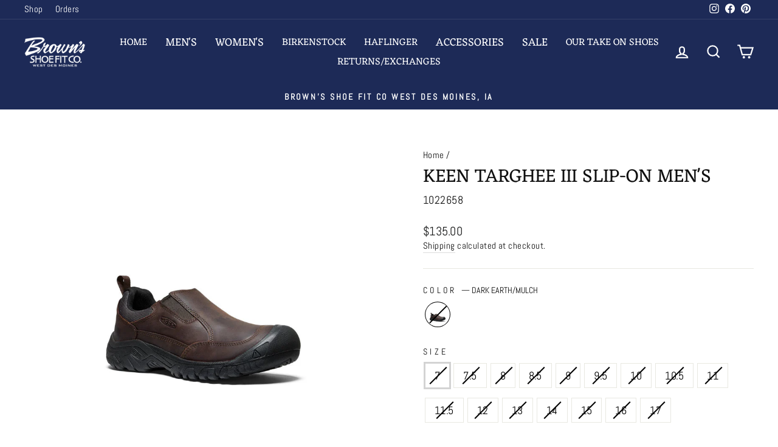

--- FILE ---
content_type: text/css
request_url: https://desmoinesshoes.com/cdn/shop/t/40/assets/custom.css?v=114388253105297664861752137057
body_size: 1800
content:
@font-face{font-family:Abel;src:url(/cdn/shop/files/Abel-Regular.eot?v=1718093608);src:url(/cdn/shop/files/Abel-Regular.eot?v=1718093608) format("embedded-opentype"),url(/cdn/shop/files/Abel-Regular.woff2?v=1718093608) format("woff2"),url(/cdn/shop/files/Abel-Regular.woff?v=1718093608) format("woff"),url(/cdn/shop/files/Abel-Regular.ttf?v=1718093608) format("truetype");font-weight:400;font-style:normal;font-display:swap}@font-face{font-family:Eczar;src:url(/cdn/shop/files/Eczar-Medium.eot?v=1718093042);src:url(/cdn/shop/files/Eczar-Medium.eot?v=1718093042) format("embedded-opentype"),url(/cdn/shop/files/Eczar-Medium.woff2?v=1718093039) format("woff2"),url(/cdn/shop/files/Eczar-Medium.woff?v=1718093041) format("woff"),url(/cdn/shop/files/Eczar-Medium.ttf?v=1718093041) format("truetype");font-weight:500;font-style:normal;font-display:swap}@font-face{font-family:Eczar;src:url(/cdn/shop/files/Eczar-Bold.eot?v=1718093041);src:url(/cdn/shop/files/Eczar-Bold.eot?v=1718093041) format("embedded-opentype"),url(/cdn/shop/files/Eczar-Bold.woff2?v=1718093040) format("woff2"),url(/cdn/shop/files/Eczar-Bold.woff?v=1718093040) format("woff"),url(/cdn/shop/files/Eczar-Bold.ttf?v=1718093042) format("truetype");font-weight:700;font-style:normal;font-display:swap}@font-face{font-family:Eczar;src:url(/cdn/shop/files/Eczar-ExtraBold.eot?v=1718093041);src:url(/cdn/shop/files/Eczar-ExtraBold.eot?v=1718093041) format("embedded-opentype"),url(/cdn/shop/files/Eczar-ExtraBold.woff2?v=1718093040) format("woff2"),url(/cdn/shop/files/Eczar-ExtraBold.woff?v=1718093040) format("woff"),url(/cdn/shop/files/Eczar-ExtraBold.ttf?v=1718093041) format("truetype");font-weight:700;font-style:normal;font-display:swap}@font-face{font-family:Eczar;src:url(/cdn/shop/files/Eczar-SemiBold.eot?v=1718093041);src:url(/cdn/shop/files/Eczar-SemiBold.eot?v=1718093041) format("embedded-opentype"),url(/cdn/shop/files/Eczar-SemiBold.woff2?v=1718093039) format("woff2"),url(/cdn/shop/files/Eczar-SemiBold.woff?v=1718093040) format("woff"),url(/cdn/shop/files/Eczar-SemiBold.ttf?v=1718093041) format("truetype");font-weight:600;font-style:normal;font-display:swap}@font-face{font-family:Eczar;src:url(/cdn/shop/files/Eczar-Regular.eot?v=1718093041);src:url(/cdn/shop/files/Eczar-Regular.eot?v=1718093041) format("embedded-opentype"),url(/cdn/shop/files/Eczar-Regular.woff2?v=1718093039) format("woff2"),url(/cdn/shop/files/Eczar-Regular.woff?v=1718093040) format("woff"),url(/cdn/shop/files/Eczar-Regular.ttf?v=1718093041) format("truetype");font-weight:400;font-style:normal;font-display:swap}body{font-family:Abel}h1,h2,h3,h4,h5,h6{font-family:Eczar!important}.btn:before{content:"";position:absolute;display:block;top:0;bottom:0;width:20px;transform:skew(-12deg);background:#1d2a57}.btn--inverse:before{background-color:transparent;border-color:#fff;top:-2px;bottom:-2px}.btn--inverse:before{border-left:2px solid;border-bottom:2px solid}.btn--inverse{border-left:0;border-right:0;border-top:2px solid;border-bottom:2px solid}.btn:before{left:-6px}.btn:after{right:-6px}.btn--inverse:after{background-color:transparent;border-color:#fff;top:-2px;bottom:-2px}.btn--inverse:after{border-top:2px solid;border-right:2px solid}.btn:after{content:""!important;position:absolute!important;display:block!important;width:20px!important;transform:skew(-12deg)!important;background:#1d2a57;background-image:none!important;left:auto!important}.btn{position:relative!important}.button-colection-cus{border-color:#000;color:#000}.modal__centered-content .product-single__meta .product-block.product-block--header p.h2.product-single__title{font-family:Eczar}.button-colection-cus:before{bottom:-3px}a.btn.btn--inverse:after,a.btn.btn--secondary:before,button.btn.btn--full:before,a.btn.return-link:before,a.btn.return-link:after,button.btn.btn--secondary:before,button.js-drawer-open-collection-filters:before,button.btn.btn--body.btn--circle:after,button.btn.btn--body.btn--circle:before{background:#f9fafd00!important}[data-button_style=square] .btn:not(.btn--secondary):not(.btn--tertiary):not(.btn--inverse):not(.btn--body):not(.btn--static):hover,[data-button_style=square] .rte .btn:not(.btn--secondary):not(.btn--tertiary):not(.btn--inverse):not(.btn--body):not(.btn--static):hover,[data-button_style=square] .shopify-payment-button .shopify-payment-button__button--unbranded:not(.btn--secondary):not(.btn--tertiary):not(.btn--inverse):not(.btn--body):not(.btn--static):hover,[data-button_style^=round] .btn:not(.btn--secondary):not(.btn--tertiary):not(.btn--inverse):not(.btn--body):not(.btn--static):hover,[data-button_style^=round] .rte .btn:not(.btn--secondary):not(.btn--tertiary):not(.btn--inverse):not(.btn--body):not(.btn--static):hover,[data-button_style^=round] .shopify-payment-button .shopify-payment-button__button--unbranded:not(.btn--secondary):not(.btn--tertiary):not(.btn--inverse):not(.btn--body):not(.btn--static):hover{background:#1d2a57!important}.header-wrapper ul.site-nav.site-navigation li.site-nav__item a,.header-wrapper ul.site-nav.site-navigation li.site-nav__item summary.site-nav__link,.hero__text-content .hero__text-shadow .hero__title{font-family:Eczar,serif}#SiteHeader .site-nav__icons .icon{--iconWeight: 5px}h1.site-header__logo a.site-header__logo-link{max-width:100px;padding-top:80%!important}.grid-product__meta .grid-product__title.grid-product__title--body{color:#111;font-family:Eczar;font-weight:400}button.quick-product__btn{background-color:#1d2a57}.template-index .testimonials-section{padding:75px 0 0}.testimonials-section .testimonials-slide.is-selected .testimonials-slider__text{box-shadow:unset;transform:unset}.testimonials-section .testimonials-slide .testimonials-slider__text{background:transparent}.testimonials-section .testimonials-slide .testimonials-slider__text p{font-size:18px;font-family:Abel;line-height:30px;color:#111}.slideshow-wrapper .testimonials-slide{padding:0}.color-swatch--small:before{border:2px solid;border-color:#d0d0d0!important}.color-swatch--small{height:45px!important;width:45px!important;position:relative}.swatch-strike{position:absolute;top:0;left:0;width:100%;height:100%;z-index:2}.swatch-strike:before{content:"";position:absolute;top:50%;left:50%;width:141%;height:2px;background:gray;transform:translate(-50%,-50%) rotate(-45deg);z-index:2}.color-swatch{box-shadow:0 0 0 1px gray!important}.color-swatch:hover{box-shadow:0 0 0 2px gray!important}.testimonials-section .testimonials-slide .testimonials-slider__text cite{font-size:18px;color:#111;font-family:Abel;font-weight:400;position:relative;padding-left:30px}.testimonials-section .testimonials-slide .testimonials-slider__text cite:before{content:"";position:absolute;top:50%;transform:translateY(-50%);left:0;width:20px;height:2px;background:#00000085}footer.site-footer{background:#1d2a57}footer.site-footer ul.no-bullets li a,footer.site-footer .footer__collapsible p{color:#fff;font-family:Abel}footer.site-footer .footer__title{color:#fff;font-family:Abel!important;font-size:.75em}footer.site-footer input{background:transparent;border-color:#fff;color:#fff}footer.site-footer .footer__newsletter-input:focus{border-color:#fff}footer.site-footer input::placeholder{color:#fff;font-size:15px}footer.site-footer button.faux-select.disclosure__toggle svg{color:#fff}footer.site-footer svg.icon.icon-email{color:#fff;--iconWeight: 5px}.disclosure span.disclosure-list__label{color:#fff}.theme-block p{font-family:Abel}.disclosure .disclosure-list--visible li.disclosure-list__item span.disclosure-list__label{color:#000}footer.site-footer p.footer__small-text a{color:#fff}header .site-nav__link{letter-spacing:0px}a.site-nav__dropdown-link.site-nav__dropdown-link--top-level{text-transform:uppercase;letter-spacing:.3em;font-size:14px;margin-bottom:10px;font-family:Abel!important;font-weight:400}.testimonial-slider .slideshow-wrapper{position:relative;max-width:1500px;margin:0 auto;padding:0 40px;width:100%}.testimonial-slider .slideshow-wrapper{pointer-events:none!important}.testimonial-slider .testimonials-section .flickity-page-dots{bottom:0}.site-nav__dropdown a.site-nav__dropdown-link{font-size:14px;font-family:Abel!important}.promo-grid__content .promo-grid__text .rte--em{font-size:2.125em;font-family:Eczar!important}a.btn{overflow:visible!important;margin-left:16px}header .site-header__logo a{width:100px}.product-single__description-full{margin:90px 0 0}.grid-product__price--savings,.product__price-savings{color:#848585}.template-index li.site-nav__item.site-nav__expanded-item.site-nav--has-dropdown summary.site-nav__link a,.site-nav__link a{color:#fff;font-size:18px}.type-advanced .promo-grid__container .promo-grid__content .promo-grid__text .rte--block.rte--em{font-size:.9375em!important;line-height:1.2;text-transform:uppercase;letter-spacing:1px!important}.template-article hr.hr--large{border-top:1px solid #2b2a27}.template-article input,.template-article select,.template-article textarea,button.btn.btn--secondary{border:1px solid #2b2a27}.template-article button.btn.btn--secondary:before,.template-search button.btn--search:before{content:"";position:absolute;display:block;top:0;bottom:auto;width:20px;transform:skew(-15deg);background-color:inherit;border-left:1px solid;border-left-color:#2b2a27;border-bottom:1px solid;border-bottom-color:#2b2a27;height:43px}.template-article button.btn.btn--secondary{border-left:0px;border-right:0px}.template-article a.btn.return-link:before,.template-article a.btn.return-link:after{background:#1d2a57!important}.template-article a.btn.return-link{border:0px}.template-search button.btn--search:before{left:-13px}.template-search button.btn--search:after{right:-10px;top:0!important;height:43px!important}.template-article button.btn.btn--secondary:after,.template-search button.btn--search:after{content:"";position:absolute;display:block;top:-1px;bottom:0;width:20px;transform:skew(-12deg);background-color:inherit;border-top:1px solid;border-top-color:#2b2a27;border-right:1px solid;border-right-color:#2b2a27;height:44px}.template-search button.btn--search{background:#1d2a57;color:#fff;letter-spacing:.3em;display:inline-block;padding:8px 26px;width:90px;position:relative}label[for=Search]{display:none}.template-search .search__input-wrap{max-width:300px;margin:0 auto;display:flex;align-items:center;flex-wrap:wrap}.template-search .search__input{border:1px solid #2b2a27}.template-search button.btn--search path{stroke:#fff!important;stroke-width:4px}.testimonial-slider .testimonials-section .flickity-page-dots{display:none}.predictive__screen{background:#fff0}.search__input-wrap .search__input{outline:none}.search__input-wrap .btn--search{right:auto;left:0}.search__input-wrap input{padding-left:60px}.template-product .payment-buttons .add-to-cart:before{content:"";position:absolute;top:-1px;left:-6px;height:calc(100% + 2px);width:30px;background-color:#fff!important;border-right:1px solid #2b2a27}.template-product .payment-buttons .add-to-cart:after{content:"";position:absolute;top:-1px;right:-6px;height:calc(100% + 2px);width:30px;background-color:#fff!important;border-left:1px solid #2b2a27}.collection-content .drawer__contents{background-color:#1d2a57}.collection-content .drawer__contents li,.collection-sidebar__group .collapsible-trigger-btn,.collection-content .drawer__title,.drawer.drawer--right .h2.drawer__title,.drawer.drawer--right .cart__item-details,.drawer.drawer--right .cart__item-name,.drawer.drawer--right .drawer__footer{color:#fff}.collection-content svg.icon.icon-close path,.drawer.drawer--right .drawer__close-button .icon path{stroke:#fff;stroke-width:4px}.drawer.drawer--right{background-color:#1d2a57}.drawer.drawer--right button.js-qty__adjust svg.icon path{fill:#fff}.drawer.drawer--right .js-qty__num,.drawer__cart-empty .drawer__scrollable,.drawer.drawer--right .cart__item-name:hover{color:#fff}.cart-link__bubble--visible{background-color:#1f2e58}.template-search .collection-sidebar__group .collapsible-trigger-btn{color:#000}.collection-sidebar label#tag-hide{display:none}@media screen and (max-width:1500px){a.button-colection-cus:before{bottom:-2px!important}}@media screen and (max-width:767px){.template-article button.btn.btn--secondary:after,.template-article button.btn.btn--secondary:before{height:37px;width:11px!important}.template-article a.btn.return-link{border:0px;max-width:88%;margin-left:0}.footer__logo img.image-element{max-width:80%!important}.drawer--right{background:#1d2a57}.mobile-nav>.mobile-nav__item{background:#1d2a57}.drawer a:not(.btn){color:#fff}svg.icon.icon-close path{stroke:#fff;stroke-width:4px}.mobile-nav__link--top-level{font-size:16px!important;font-family:Eczar!important;letter-spacing:0px!important}span.collapsible-trigger__icon.collapsible-trigger__icon--open path{stroke:#fff!important;opacity:1!important;stroke-width:4px}.drawer--right{width:300px}.mobile-nav__faux-link{color:#fff}}.color-swatch{box-shadow:0 0 0 1px #000!important}.color-swatch:hover{box-shadow:0 0 0 2px #000!important}.swatch-strike:before{background:#000!important}.variant-input-wrap label.disabled,.snize-color-swatch.snize-custom-unavailable:after{color:#000!important}div.snize .snize-product .snize-swatch-type-image .snize-color-swatch.snize-color-swatch-active{border-color:#000!important}.snize-color-swatch.snize-custom-unavailable{filter:unset!important}.snize-color-swatch.snize-custom-unavailable span{filter:opacity(.5)!important}.snize-color-swatch{border:1px solid #000000!important;border-radius:100%!important}
/*# sourceMappingURL=/cdn/shop/t/40/assets/custom.css.map?v=114388253105297664861752137057 */


--- FILE ---
content_type: application/javascript; charset=utf-8
request_url: https://searchanise-ef84.kxcdn.com/preload_data.7x9R8H2q7u.js
body_size: 11221
content:
window.Searchanise.preloadedSuggestions=['womens birkenstock','taos women','womens sandals','hoka womens','taos women’s','on cloud','women’s sandals','womens dansko','hoka men\'s','on cloud womens','new balance','ugg tasman','women’s boots','ecco women','women’s birkenstock','mens birkenstock','kizik women\'s','womens new balance','brooks men\'s','women’s brooks','dansko clog','ugg tazz','women\'s taos','mens boots','womens black shoes','sandals women adjustable straps','ava melani','ecco men\'s','womens hoka','slip on','womens clarks','womens boots','women\'s sandals','dansko sandal','vionic women\'s','women pikolinos','women\'s wide','womens haflinger','hoka bondi 9','men’s on cloud','johnston & murphy','brooks ghost','kizik men','eva birkenstock','brooks glycerin','new balance 327','men’s hoka','olukai mens','birkenstock boston','women\'s dress shoes','ugg classic micro','feetures elite light cushion','ugg classic ultra mini','women\'s sneakers','brunt work boots','women\'s vionic','walking shoes','women’s black shoes','keen men\'s','white shoe','womens sandal','wide toe box','mary jane','birkenstock boston soft footbed suede leather','taos womens','men’s shoes','new balance fresh foam','women uggs','work shoes','women’s dress shoes','waterproof shoes womens','ladies sandals','ecco womens','womens boot','running shoes','olukai womens','waterproof hiking','mens loafers','josef seibel women','birkenstock naples','birkenstock boston chunky','womens loafer','steel toe','taos shoes','house slippers','ugg disquette women\'s','new balance 1080','on oz','women’s ecco','sneaker women','dansko women','mens work boot','pikolinos boots womens','hoka bondi','clarks women','sofft aisley','wide women\'s','women\'s walking shoes','hoka clifton 10','women merrell','brooks women\'s','women\'s sale','pikolinos sandals','women\'s new balance','white on cloud women','birkenstock sandals','brooks adrenaline gts','slip resistant','on clouds','ugg tasman ii','haflinger clog','women sandal','women’s walking shoe','women’s new balance','teva women\'s','ladies size','brunt work','new balance 880','barefoot shoes','men\'s hiking','women white shoe','new balance 574','ugg lowmel women\'s','hoka gaviota','women’s white shoes','men sandals','on cloud 5','hoka clifton 9','women\'s chaco','women\'s clogs','womens clarks shoes','cloud 5 women','wedge shoes','women boots','feetures elite ultra light tab','men’s running shoes','work boots','men\'s slippers','hoka women','hoka clifton','sandals women','women orthotic friendly','ugg tazz ii','mens socks','women gray','keen jasper','ladies sale','men\'s running','womens sofft','men\'s brooks','brown sandal','brooks ariel','waterproof mens','on cloud waterproof','womens dress','women\'s shoes','taos mvp women\'s','women\'s birkenstock','shoe laces','bondi 9 mens','ugg micro','womens wide shoes','danner trail 2650 mid gtx men\'s 61240','women\'s boots','naot sandal','water shoes','black sandals','women’s casual shoes','mens slip-on','hoka bondi 8','ghost max 2','mens sandals','birkenstock boston shearling','womens brooks glycerin gts','men’s dress shoes','hoka ora luxe','keen sandals','ugg mini','white womens athletic','sorel boot','brooks ghost 16','dansko xp','taos sandals','women’s casual','flip flops','boot men\'s','womens waterproof','ugg goldenstar clog','women’s dansko','womens socks','haflinger slippers','oboz men\'s','chelsea boot','men’s brooks','new balance 990','keen targhee iv','birkenstock arizona','on cloud 6','men dress shoes','taos leather shoes','women’s vionic','blue on','womens oxford','women\'s dansko','men’s on','on clouds womens','johnston and murphy','taos venture','women’s heels','womens navy slip on shoes','womens sand','men’s casual shoes','josef seibel','womens uggs','oc shoes','women taos','feetures elite ultra light','shoe polish','kizik for men','brooks adrenaline','taos sideways','work boot','birkenstock arizona soft footbed men\'s','hoka gaviota 5 womens','tazz ii','penny loafer','rieker womens','features socks','birkenstock naples wrapped','ugg women\'s','womens taos','new balance 860','black sandal','hiking shoes','casual sneaker','aetrex women’s sandals','new balance 928v3','cloud 6 waterproof','womens oboz','brooks ghost max','olukai sandals','mens wide sizes','birkenstock bend low','hobo shoulder','ultra mini','x hierro mid','women’s sneakers','brooks men','hoka arahi 8','men’s boots','cork women’s','women’s loafers','women hoka','glycerin max','taos the show','new balance 237','on cloudrunner','ugg lowmel','women\'s ecco','ugg classic','womens brooks adrenaline','womens narrow width','women\'s shoes size','brooks ladies 9','on cloudmonster','hoka transport','new balance 530','ecco soft 7','birkenstock boston soft footbed','navy blue shoes','mephisto sandals','womens on cloud','closed toe women\'s','strike mvmnt','men’s birkenstock','womens clogs','milo ella','ugg alpine','feetures tab','ugg clog','chukka men\'s','ecco womens shoes','womens casual boots','compression socks','birkenstock 40 r','gelato shoes','new balance 880v15','birkenstock utti','teva reember','women’s shoes','women black shoe','ugg goldenstar','mens on cloud','women’s dress','new balance 574 womens','white running shoes','boston soft footbed suede leather','women’s hoka','womens ecco','womens hoka bondi','white sneakers','mens black sneaker','taos tall crave boot','taos sandals women','brooks beast','casual ladies tennis','clarks sandals','air max','taos flash women\'s','the show','ecco golf','boots women','brooks mens','women\'s boot','men’s athletic shoes','women\'s loafers','womens loafers','highwood slip on','women\'s hoka bondi 9','hoka clifton 9 women','gore tex','asic shoe','taos crave','new balance 928','hoka arahi 7','brooks hyperion','taos tall crave','women brown sandals','birkenstock velvet grey','super birki','winter boot','tennis shoes','dansko sandals women','women hiking','arch supports','keen women\'s','on cloud waterproof women','taos perfect','the ridge','walking sandals women','columbia mens','hoka mens bondi 9','clog women','smartwool socks','womens black','ugg higmel women\'s','on waterproof','ugg adirondack','aetrex womens','keen mens','taos plim soul','taos wool','toe sandal','women\'s sneakers in','hoka bondi sr','boston chunky','black flats','brooks ghost 16 womens','taos womens canvas','beach sandal','trail mens','mens casual','women’s olukai','hoka wide women\'s','women sandal tan','feetures elite','dansko paisley','mens bondi','women’s waterproof boots','womens sales','women\'s slippers','taos boots','hoka mens shoes','roger spin','taos perfect womens','brooks ghost womens','chaco sandals','birkenstock franca','men’s hiking','eco sandals','work boots for mens','sofft shoe','new balance vongo','womens shoes','womens ugg','womens ugg alpine','ugg caspian','wide women','women\'s leather','tasman alpine','aetrex womens shoes','step in sneakers for women','feetures mini crew','men\'s waterproof','womens dress shoes','cobb hill','smartwool womens socks','tasman women','plim soul lux','plim soul','born shoes','women on cloud','women new balance','arch insole support for men','women’s taos','men’s slip on','womens narrow width shoes','women’s black sandals','mule women\'s','brooks adrenaline gts 24 women\'s','water shoes for women','green high','women bondi 8','cloud 6 versa','hoka mach 6','leather care','womens hiking shoes','teva men’s san','on cloud women','rain boot','hoka bondi 9 womens','waterproof women\'s','bend low','red wing','men\'s chaco','women’s pikolino boots','women sandals','women’s dress sandal','womens hoka 9','samuel hubbard','oboz bozeman','birkenstock mens','on cloud easy','slip on mens','taos womens sandals','brooks for women','cloud x 3','men’s on clouds','cloud womens','walking shoe wide','taos lola','brooks womens','hoka recovery','toes the show','transit street trainer','ecco yucatan','women’s wide sandals','kizik lima','safety shoes','white sneaker','haflinger gzb women\'s','taos plim soul lux','black womens','ecco staker','san sebastian','ugg cozy','women\'s keen','hoka anacapa 2','classic mini','water proof','women\'s keen jasper','new balance 990v6','bomb as','feetures crew','women\'s chelsea','reiker womens','birkenstock women\'s','boot women','chelsea boots','women\'s black','ugg ultra mini','pikolino aldaya','ugg slippers','womens dress shoe','extra wide women’s shoes','dress shoes women\'s','women’s walking sneaker','mens mephisto','ladies navy blue footbed_soft','ora recovery','ankle boots women\'s','black boots','men\'s sale','work boot men','casual womens','birkenstock arizona soft be','flats with support for women','new balance 1080v14','womens brooks glycerin','ugg ansley','z soul','new balance carbon','dansko mary jane','mens orthotics','women’s wide walking shoe','new balance 9060','birkenstock womens','and murphy','keen shoe women','teva sandals men','on cloud 6 women','taos winner','keen targhee','arizona eva','women hiking boot','ons cloud rock','on cloud men\'s','birkenstock tokio','teva reember women\'s','kizik milan','athens women','birkenstock big buckle','oboz sandal','men’s hoka bondi','hokas women','on running','flip flop','on shoes','composite toe work shoes','men’s slippers','orthopedic women','closed toe sandals','women’s chacos','ugg boots','haflinger andrea women\'s','steel toe boots','metatarsal work shoes','josef seibel caren 22 women\'s','pikolinos sneakers','womens josef seibel','ugg men','on cloudsurfer next women\'s','cloud runner','women\'s alpine','mens pull on','mens hoka clifton 9','keen mosey derby','brooks ghost women','womens winter','sorel tivoli','hoka men','men\'s birkenstock','brooks glycerin womens','gabor loafer','womens sneakers','adirondack iii','women\'s cloud','slide women','womens casual','women\'s hoka 9','on cloud 4','tasman ii','classic micro','women’s uggs','mens uggs','ankle boots','oboz emma','slip on walking shoes womens','birkenstock naple','targhee iv','arch support sneakers','brooks ghost max 3 men','womens brooks','shoes that are good for','navy blue','backtrax cammie','mens bondi 9','shoes laces for shoes','comfort wear','gaviota 5 women','women dress shoes','treat womens shoes','ava melani valenza','taos crave tall','mens rockport shoes','born sandal','feetures max cushion women','fresh foam more','new balance fresh foam x 1080v14','naples wrapped','animal print','womens brown dress shoes','kids shoes','birkenstock zermatt','men’s sale shoes','women taos sandals','brooks levitate stealthfit men\'s','navy women lace up shoe','new balance pickleball','brooks 22 womens','womens birkenstocks','wide men\'s','removable insole','taos sandal','hoka clifton 8','women’s booties','womens dress boots','cloud swift','super feet','taos sneakers','women’s tevas','size 14 women\'s shoes','ecco sculpted','taos loop','brooks ghost 2','men size 15','on mens','athletic shoes women\'s','black sneakers','dress shoes','think mizzi','blue brooks mens','taos z soul','on roger','cloud 5 waterproof','women’s on cloud tennis shoes','taos plum','women’s wide casual shoes','pikolinos natural','pink birkenstock','mens hoka sandal','birkenstock mayari','brooks adrenaline women','on cloud 6 women\'s','birkenstock florida','birkenstock soft footbed womens','kizik vegas','tennis shoe','width wide','on men\'s cloud 5','ortho foot sandals','ecco boot','on cloud men','taos ultimate','danner mountain','loafers women','hoka bondi 9 wide','ecco men','birkenstock london','new balance 327 womens','on cloud women\'s','milo ella bag','on cloud womens cloudswift 4','gz grizzly classic','women\'s ugg','cloudmonster women','on cloudnova 2','men\'s golf','sorel women','womens wool','platform ugg','ecco biom','ugg mini dipper','women’s ugg','on cloud 6 coast','women\'s brooks','women\'s on','womens wide','ugg coquette','taos woolly','boston birkenstock','men’s socks','womens leather','tazzelle women','womens on','ugg platform','ugg womens tasman caspian','lutry premium','women\'s loafer','belt men','waterproof womens','haflinger doodle women','dress does','birkenstock buckley women','on the roger advantage women\'s','hoka solimar','ghost max men','birkenstock bend','alegria seville','women brooks','dansko pro','women’s loafer','taos advance','pikolinos aldaya','naot maryjane','sorel boots','womens ghost','ugg dakota','ladies tall boot','taos womens plim sole','merrell speed 2','on cloud 6 men\'s','white canvas','steel shoes','olu kai','merrell man shoes','mens side zip boot','on cloudnova form 2','brooks gtx','waterproof slip resistant','haze trainer','born natalie','womens black boots','new balance womens 860','mens clifton 10','women’s hoka bondi 9','women silver','mary janes','nurse shoes','women’s kaci iii winter slip-on','brooks ghost max 3 men\'s','fuel cell','think sandals','hoka womens size 12','men\'s hoka','woman shoes','insoles women','business casual','teva tirra sandals size 12','pink athletic','dansko outdoor shoes','birkenstock buckley','aetrex allie women\'s as123','feetures elite light cushion mini crew','clark\'s womens','dansko liv','soft boots for women','closed toe','woden line','hoka restore','new balance red tennis shoe','black showe','new balance 740','heel lift','womens hoka gaviota','womens brooks ghost','brooks women\'s ghost','birkenstock lutry','mens wallet','new balance women\'s','womens white sandal','call women’s','taos white sandal','keen hiking','womens teva','new balance 480','keen mens slip on','on cloud womens shoes','mens shoes with velcro','men’s dress','birkenstock men','womens birkenstock boston','dansko platform pro','black shoes','birkenstock papillio','brooks women','waterproof shoes','birkenstock arizona eva','women’s hoka clifton','plantar fasciitis','hiking boots','ecco boots','on cloudswift','hokas men','womens ecco sandals','women\'s hiking shoes','new balance fuel cell 996','womens adrenaline','on cloud x','mens new balance shoes','hand free','mephisto niro','cascadia 18 trail-running shoes women\'s','strike transit','teva sandals','hoka bondi 8 womens','low wedge','brooks glycerin 20','bunion shoes women','aguadulce women\'s','women\'s footbed','hoka sandals','men’s hikers','reef shoes','chunky women','good for','mens on cloud x 3','womens nude shoe','taos fame women\'s','men’s 15 leather','ecco s lite moc men\'s','pool shoes','cloud nova','brooks shoes 4e','brooks shoes','arizona birkenstock','brooks men’s ghost','duck boot','ecco street lite','kizik irvine women','on cloud 5 women','women’s thing','low rise socks','mens slip on','birkenstock zermatt shearling 42 n','street trainer','three birkenstock','on cloud runner','arch support inserts','cloudhorizon waterproof','mens sandal','road fresh foam','taos sale','ghost max','taos encore','ankle rain boot','recovery slide sandal','birkenstock tokio pro women\'s 41 n','brooks glycerin max','arizona soft footbed','birkenstock madrid','women shoes','taos trulie','dress bootie','taos z','olukai golf','platform sandals','l\'amourdespieds hadirat women\'s','leather work shoes','womens heels','rubber soul slip on womens','golf shoes','clarks engla breeze emily women\'s','fresh foam 1080','clarks engla breeze bali women\'s','bend low men\'s','zip sneaker','taos upward women\'s','womens naot','city tray','brooks stealthfit men\'s','powerstep pinnacle insoles','aero glide','birkenstock zermatt shearling','hoka gaviota 5','ugg women\'s goldenstar','ugg goldenstar clog womens on','mens cloudmonster','on cloudswift 4','born saddler','haflinger gzh','keen waterproof','boston braided','soria women','taos woolly boolly','ugg curly','pikolinos soria','support insoles','ugg tasman womens','lo lowmel','shoe spray','ugg ugg','ugg lowmel women','ugg sock','men ugg','ugg men tasman','birkenstock soft foot bed men','womens mary jane','birkenstock socks','woolly boolly','on cloud on surfer next','ii women','womens high','haflinger grizzly','classic ultra','navy full','hoka womens gaviota','haflinger women\'s','mid wp','gizeh braided','gelato tenor womens','boston braid','women\'s hoka','women\'s born','mens hoka anacapa','mens ugg','hoka women\'s','men\'s slip on','taos mini crave','mens kizik','men\'s olukai moloa','mens ugg boot','ugg low','ugg classic mini dipper','new balance fresh foam x hierro v9','smart wool','kizik lima women','men\'s boots','sorel hi line','ridge wallet','aetrex liz','hoka bondi wide','women\'s ankle boots','new balance mens','boston suede','the marin','aetrex paisley','mephisto karin women\'s','classic ultra mini','slip on womens','step in women','naples women','womens clifton 10','mephisto rush womens','ecco soft','ana women','marin 8 brunt toe','mephisto women','feetures elite no show','feetures elite ultra light no show','oboz hyalite low b-dry men\'s','shoulder bag','ugg or','gelato teejay','men\'s keen anchorage','brooks ghost max 3','feet sandals','features ankle socks','mary jane flat','brooks glycerin gts 22 men','women\'s brown sneakers','dansko women\'s sandals','black wide','women’s classic','women’s chelsea boots','brooks women walking shoes','brown gabor','comfort women’s','dansko sizes','dansko sizing','womens vionic','birkenstock slippers','allrounder niro','taos z women\'s','keen pyrenees','womens green boot','women’s moc','ecco sneakers with','ecco sneakers','black clog','pikolinos san','rieker men\'s','women’s waterproof sneaker','dansko lea','taos slippers','slip on sneakers','navy loafer','womens casual narrow width shoes','women’s black sandal','brooks cascadia 19 gtx mens','taos main street','tall ugg','ecco biom 2.0','new balance men\'s','glycerin gts 22','brooks glycerin gts 22','tall crave','brooks gts womens','hoka challenger 7','black canvas shoes women','arch support','taos high boots','womens new balance shoes','ridge basecamp orange aluminum','dress loafer','brooks max ghost 3','birkenstock shearling wool','oiled tobacco','boston iron','birkenstock arizona soft footbed suede','brunt marin work boots','dansko sneakers','dansko clogs','classic tall','slipp ers','oiled leather arizona','brooks ghost 3','women\'s danskos','hoka mens trail shoe','dansko mule','features life','milo dunedin','milo rosa','taos star','women’s brooks ghost','new balance ct300 v3 court men\'s','hoka clifton womens','shoes for life','hoka clifton 10 men','step in sneakers','steel toe work','hoka bondi women\'s','tall boots for women','hoka wide','men\'s birkenstocks','for men','dansko season petal','dansko professional','hoka womens red to','men’s chelsea boots','dansko hiking','arch supports for men','cloudnova form','womens hoka arahi','womens hoka clifton','glycerin women','327 new balance','pop soul','womens narrow width casual shoes','saddle shoes','lace up boots tall','deck shoes','hoka with slip-resistant','aetrex janey','grey clog','brooks max 2','womens birkenstock clogs','taos detour','taos tall','ballet flats','orthotic sandals','women\'s ghost','ecco track 25','clouds cloud','hoka clifton 10 women\'s','dansko josey','lace up work boots','mens arch support shoes','dansko collette','born boots','dansko lotus','mens glycerin','women’s wide loafers','brooks glycerin 22','new balance shoes','ghost max 3','dressy shoes','woman’s dress shoes','womens on cloud 2','merrell moab 2','new balance 550','slip on tennis shoes','on cloud x 4','sock for plantar','on the roger','shoe care','taos blue women','boston taupe','women’s adrenaline','new balances','leather sneaker','brooks glycerin gts','new balance fresh foam 860 in women’s','taos removable insole','ugg ascot','hoka arahi 7 men\'s','hoka speed 6','womens bike','birkenstock arizona big buckle women\'s bb cognac','mayari pearl white','white tennis','tall boots','aqua socks','mens birkenst','hoka ora','shoe cleaner','men slip in shoes','safety shoe','arahi men\'s','on cloudrunner 2','the insides','women’s zippered shoes','reef water','taos super side','black loafers','boston soft footbed','new balance 515','mens slippers','womens the wave','arahi 7 wide','chunky platform','ecco soft 60 premium','tevas women','danner overlook','danner trail 2650 mid gtx men\'s','taos super side women\'s','women’s running shoes','birkenstock franca braided','browns women\'s 9.5','pickleball women','women’s tennis shoes','men’s slides','men’s cloud sandals','san sebastia lace','izzy women','hoka challenger 7 womens','of monster cloud 2','johnston & murphy perfed','dansko kandi','women slippers','arizona tobacco','birkenstock arizona big buckle cognac','feetures women','what is the size for women’s shoes','athletic shoes','mens brooks','flip flip','mens toe shape shoes','mens brooks shoes','wide toe box shoes men','wide toe box shoes','fit flops','wide toe walking shoes','blue ankle','men boots','ecco street lite m men\'s','ecco casual','birkenstock men\'s','wedding heel','hoka women\'s sandal','arizona essentials','birkenstock ebba women\'s 38 n','new balance fresh foam vongo','womens narrow shoes','mephisto what','womens hoka bondi 8','twisted x','women’s cloud shoes','women’s on cloud shoes','keen uneek','non slip shoes','women’s dress flats','taos wide','hyperion max 2','glycerin gts mens','clark sandals','keen boots','womens on cloud rose','brooks wide','papillio collection','new balance fresh foam more v3','close toe sandal','cloudmonster alloy','brooks caldera','men\'s all','brooks ariel women\'s','taos double','best shoe for dresses','hoka running','womens venice white','on cloudeasy','on women\'s cloud 5','men slip on','wide with','aetrex sydney espadrille jute wedge','gift card','women’s hoka gaviota','men’s brooks ghost','hoka mens','taos on the double','womens hiking','mens mules','mens ortho foot sandals','brooks cascadia','toes womens sandal','women’s slides','birkenstock mayari birkibuc','safety work shoes','belt womens','birkenstock essent','birkenstock ladies','men’s sandals','haflinger andrea women\'s rainbow','taos leather','womens hoka clifton 9 wide','men’s boot','dansko parson','on swift','top soul','ecco offroad mink/violet ice women\'s','hey dude','olukai kekaha pavement men\'s','dansko meghan','parson dansko','fresh foams','alegria ode decorum women\'s','hoka bondi 8 mens outer space 12','columbia hill','bionic womens','brooks shoes 11','pro birkenstock','ecco gore-tex','alegria comfee','mens brooks glycerin 22','arizona big buckle','brooks glycerin 23','adirondack boot xxv','emelie chelsea','women\'s mule','milo ella women\'s','men\'s ugg','women brooks ghost','sawtooth low','insole women','pikolinos vicar','hoka sr','women\'s slipper','women\'s city','birkenstock footbed','ugg leather','dansko sam','women\'s cozy','feeture socks','fresh foam x hierro mid gore-tex','dansko women rowan','kizik juno 2 low women\'s','kizik juno','mens slipper','womens irvine','kizik athens','berna men','taos adv','waterproof boot','ugg moxy chelsea','trail quarter','green ugg','birkenstock braid','classic ultra mini new heights','taos pop soul','men\'s crossbody','ugg elea','womens born','toe work','womens ankle boots','cloudnova women\'s','new balance fresh foam x hierro mid gore','ugg tasman ii womens','taos tremendous women','on next','boots womens','teva reember terrain slip','do i','women\'s bondi','aetrex boot','ugg goldenstar clog women\'s','on ad','women\'s beautifeel','newport h2','keen ii','elle backstrap','ugg tasman ii women\'s','mens hoka gaviota 5','oboz ousel','tokio pro','women\'s tall','kizik venice','hoka on','langdon slide','women\'s samuel hubbard','born saddler extended','hoka arahi','womens keen','on the roger spin men\'s','cloud 6 men\'s','birkenstock arizona soft footbed','women\'s gelato','hoka challenger 8','women’s oxford','goldenstar clog','slipper women','women ugg','york boot','pikolino soria','taos show','men\'s ugg goldencoast ii','women\'s sorel','ugg short','lace boots','men’s ecco','ugg slip-on','dansko pippy','olukai molina','men\'s kizik','on cloud 6 waterproof women','recovery slide','ugg hi mel','hoka gaviota 5 women\'s','sorel men\'s','tasman caspian','hall ger','brunt unlined work','taos footbed','jasper zionic','sorel emelie','ecco soft 60','born women\'s','caspian women','ultra women\'s','olukai slipper','alpine ugg','born ali on','women\'s hoka challenger','been shoes','black smartwool','strike transit mid street trainer','sorel joan','ugg tazz caspian women','hoka challenger atr','mini dipper','ugg tasm','ugg higmel','heart & soul lux','san sebastia harness','brooks adrenaline gts 23','goldenstar men\'s','men\'s taos','keen shoes','ruby women','women\'s kizik','women\'s fit','ugg women','women\'s lo lowmel','womens ghost trail','women’s wide','danner mens','sock ugg','cottonwood low waterproof mens','cottonwood low waterproof','men\'s teva','ugg knit','moloa slipper','ugg boot','new balance womens 574','suede birkenstock boston','big easy men\'s','women\'s ugg lowmel','birkenstock qs 700','men ugg tasman','solimar men\'s','tasman streetscape','brunt comp toe boot','low cut','bogs sno','womens mini','black tall boot','pull on','on cloudnova','ugg women\'s ansley parc','transport gtx','good wool','mini classic','ecco therap','oboz bridger','smartwool vest','maxi curly','pikolinos york','crave mini','birkenstock madrid buckle','birkenstock madrid big buckle','danner tramline','womens on cloud 6','womens tasman ugg','kizik womens lima','men\'s danner','sorel out and about plus','danner arctic 600','bogs sno day','wasatch men','gaviota 5 mens','sorel explorer on','insulated waterproof','boston shearling','sorel chelsea','hobo kori','targhee ii','keen derby','teva ember','oressa women\'s','steel men','gelato tuscan','gelato tuscan women\'s','women cozy','women’s boo to s','water proof spray','pikolinos ubeda','on cloudswift 3 ad men','on versa','mens danner','taos xcellent','ghost women','chelsea boot mens','mens boot','on hiking boot','mens hiking','women\'s winter','fresh foam x','chunky loafer','mephisto olimpia','wide waterproof','new balance fuel cell','born mens','new balance sea salt','glamour women','birkenstock buckley women\'s','oiled leather','womens brooks ariel','sorel wedge','men\'s winter','dudley lug','women\'s brooks glycerin max','hoka and','hoka and wide','lace up boot','dansko merrin','out n about','women\'s extra','extended calf','ugg gatson','cozy women’s','granada boots pikolinos','salomon aero','women walking shoe','brooks glycerin 22 se men\'s','taos rubber soul','ugg women\'s tazzette','kizik mens','feetures high performance','ugg tazzette','men\'s sandals','sea am','monk strap','cloud horizon','brunt the marin 6 soft toe','ecco sartorelle womens','ugg tall','ecco black','new balance hierro','hoka 9 wide','winter women','womens navy','kizik prague','soft chelsea','cozy women','men’s pikolinos','birkenstock oiled leather','dansko clementine','keen rose','women loafers','on the roger spin','ecco soft 7 low side zip','birkenstock womens uppsala','women\'s sandal','women\'s flat','on womens cloudpulse','brunt soft to','low leather','algeria classic women\'s','ecco mens track 25','pikolinos vigo','hoka restore tc','guru women\'s','mens hoka bondi','mule and','new balance men','glycerin mens','taos future','extra womens','big buckle','birkenstock boston big buckle','aetrex gina','new balance 1540v3','sawtooth x','suede women','men\'s new balance','hoka womens wide bondi','gaviota 5 women\'s','birk big buckle','feetures elite ultra light invisible','hobo continental wallet','ad did','birkenstock birki','oboz bozeman mid leather waterproof men\'s','brunt boot','taos downtown','danner logger moc','hoka kaha','womens brown','murphy xc4','womens snow boots','returns within','free returns','women’s naples','brooks ghost 17 men\'s','brooks glycerin 22 men\'s','taos z soul women\'s','ugg mens','aetrex corey','dansko boot\'s','on the roger 2 women\'s','women’s features ankle socks','birkenstock boston taupe','pikolino loafer','hoka transport gtx','brooks ghost 17 men','brooks gly','womens new balance 880v14','mens winter boots','ultra mini ugg','uggs ultra mini','hoka bondi womens','bali women','holiday feetures','woden line old','aetrex womens shoes and boots','sn ball','size guide','ugg micro"ugg','under sports','merrell sea','uggs winter boot','men\'s black hoka anacapa 2 mid gtx','pink new balance','pink new','oboz womens bozeman','women’s winter boots','merrell gunsmoke','mary jane size','fashion sneakers','winter boots women','kizik athens 2','linden women','brooks ghost max 2 men','comp toe','taos crave boots','on run in','new balance fresh foam x hierro mid gtx','white with green tennis shoe','womens micro uggs','mens wide slip-on','mens wide slip','taos women bootie','shoe insoles','new balance 860 womens','glycerin women 22','lae‘ahi lī ili','socks for plantar fasciitis','ava melani porta','brooks cascadia 19','reiker boots','women’s brooks glycerin gts','burgundy sneaker','women\'s athens','mens slides','hoka speedgoat','what is eu 41 size','shoe size','mens court','dansko boots','boston eva','wx857v3 slip resistant','taos big time','to process a return','women’s walking shoe for heel fasciitis','suede spray','woden ronja','women’s comfort loafers','on the double','dansko paisley wide','men’s high ankle','gray shoe polish','brown sneakers women','hoka sky','naot white sandal','ecco grainer','born iwa','arizona mocha','women\'s booties','hoka women transport','sock well','nb fresh foam x','ecco shape 55 western women\'s','women’s new','taos loop women\'s','white mens shoes with gold','infini hike','aetrex wedge','dansko brynlee','keen betty short','recovery ora','womens hokas','women tall shaft ugg','women leather ugg','black leather ugg','running shoes woman','brooks adrenaline 7','taos brown croc','chaco women','men\'s vegas 2','480 new balance','breeze sea','cloud on','wide calf boot','bondi 9 galactic grey','clogs mens','easy spirit','waterproof sneakers','womens buckley','power step','dansko stapled','women\'s brown suede sneakers','brooks glycerin max 22','women’s sandals aetrex','women’s suede shoes','womens slip on with good arch','jasper keen','brunt insoles','remonte sneakers','womens pikilino','womens zippered sneakers','womens brown zippered casual shoe','men\'s golf shoes','arch insoles for women\'s','on cloud shoes','micro ugg','men’s black dress shoe','z soul lux','show stopper','mini chic','ridge aluminum','womens ultra shoes','danner women\'s','hoka womens size 11','leather bags','gold shoes','gold boots','birkenstock arizona women','slingback wedge','hoka speedgoat 5 gtx','anacapa 2 mid','women brands','taos extra','bionica shoes','mephisto joy','women\'s strap pikolinos','womens open back shoe','insoles women\'s','rebel v5','hoka skyward','wave range','brown birkenstock','glycerin 22 women\'s','teva tirra size 12','brooks 16 ghost womens 9','women\'s trail runners','womens slip inside','womens slip in','womens slip into','slip on women\'s','womens brooks 16','tremblant wedge','brooks glycerin 22 men','traq qarma','wide women’s bondi 9','taos slipper','black eva birkenstock','women\'s fall shoes','hoka ora p','clear black','women hoka sandals','clifton 10 wide women\'s','on x 3','canvas slip on','men’s ora recovery','aetrex finley','men’s tennis','women’s wide toe','mens fisherman style','fisherman style','suede naples','plain toe','chase perfed','closed heel clogs','men’s extra wide slip on shoes','ava melani valenza women\'s','leopard print','hoka challenger atr 7 gtx','hours on day','ecco offroad','cloudspark men','taos blue','zebra haflinger','sandals for men','birkenstock arizona chunky','pikilinos casual','birkenstock tobacco','black high shine','black shine','un shoes','w shoes','dansk tanya','hold vibram','hoka clifton women\'s','clark boots for women','men\'s regular wide','cloudmonster womens','merrel 3 women','ava melani sicily women\'s','closed toe open','no socks','gabor zip jog','boiled wool slippers for women','red tennis shoe','on cloudhorizon','mens leather walking shoes','dansko patti','birkenstock clog','birkenstock mule','supporting insoles','hobo darcy','women’s taos sneakers','white and black brooks','dansko paisley women','birkenstock super birki','heel insole','heel lift insert','mens slipon','taos plim soul lux 7.5','clarks men\'s','brooks women’s glycerin gts 22 supportive running shoe','soft brown loafer','the roger clubhouse','ice g','waterproof birkenstock','hoka womens luxe','mary jane flats','brown mary janes','emo boots mens','emo boots','on cloud waterproof mens','non slip boots','wide width black and white shoes','womens booties','taos excellent','taos plim z soul 7.5','bifold wallet','on women','men’s safety shoes','birkenstock belt','alegria slipper','new balance 840','ora luxe','birkenstock braided','womens sandal for walking the s','womens white sandal for walking','haflinger juno','taos serene womens','brooks 16 women','transit mid streettrainer','backpack women','bondi sr','blue clogs','men’s waterproof on clouds','taos canvas','hoka clifton 10 wom','990v6 men','women’s hoka clifton 10','womens keen walking sandals','toe shoes','cloudeclipse men','centre court','wide calf','rieker mitzi 01 women\'s','ave range','brooks adrenaline gts 24 gtx women\'s','fresh foam 860 mens','keen ks86','keen zioni women','swim shoes','josef sandals size','taos detour women','merrell moab 3','women’s new balance 327','teal womens','new a','boat shoe','ugg slipper','trail runners','on cloud coast','men’s new balance','cozmo m','targhee iii oxford','boys shoes','zero drop','on men\'s cloud 5 white 11.5','black camo','womens waterproof on cloud','black yellow','summer hoka','shoe sizes','for size chart','sea salt','women slipper','naot amadora','nimbus wide','hoka some','cloud drift','cloud tech','birkenstock arizona womens','born slipper','black womens slip on work shoes','hoka womens wide','on cloudgo','shoe horn','on cloud black','aetrex lilly','ecco sandals','tennis shoes new balance','new balance women','on cloud 5 glacier 10','white heels','cheer shoes','womens tevas','mens brooks glycerin','womens hoka sandals','clifton 10 womens','teva mens sandals','on running cloudrunner waterproof black','taos guru','women\'s helen','born grey women\'s','taos dandy womens','women\'s brooks adrenaline','comfortable tennis shoes','birkenstock arizona big buckle cognac oiled leather','new balance fresh foam 1080','brooks extra','taos blend','hoka one one ora luxe','birkenstock arizona eva for women','hobo sky blue','on x4','in stock running shoe','taos mary jane women','on cloud 5 men midnight/chambray','on men\'s cloud 5 all black 9','stability shoe','glycerin if','hoka rose','hoka hopara','hobo tripp','birkenstock madrid big buckle eva','birkenstock madrid big buckle cognac','ecco women’s sandals','alegria mary jane','on men\'s cloud 5 waterproof 10.5','aetrex jillian sandal','womens cloud 5','cloud runner 2','bunion pads','bunion relief','on women\'s cloud 5 white 10.5','strappy platform sandals','on men','browns shoe fit','earth shoes','earth sandal','taos gift 2','brook ghost 16','new balance for','new balance with carbon','women’s eva','women birkenstock arizona essential','taos wonderful','do you medicare','brooks adrenaline gts 24 men\'s','pikolinos palma women','keen slide','hike 8 women','birkenstock cork sealer','soley ring-buckle','danner trail 2650','joseph leather','carbon fiber','purple birkenstock','new balance 860v14','women’s sale sandals','cloud pulse','wrapped suede leather','loafer chunky','aetrex jillian','diamond jim socks for men','new balance hook-and-loop','dansko perrin','womens clifton hoka','womens white hoka','transit street','on women\'s cloudswift 4 running shoes','womens golf','men’s 15 running','on insoles','new balance mens 928','naot ashley','big time','arizona taupe suede','easy cleaning','brooks glycerin se','taos women’s black sideway sandal','teva hurricane','teva hurricane xlt2','new balance rebel','birkenstock crosstown','birkenstock arizona black/black','traditional duck','mizzi face','mens dress shoes','keen mosey','clog birkenstock men','haflinger round buckle corinna women\'s','on cloud 4 womens','new balance vongo v5','birkenstock super birki women\'s 37 r','wedding shoes','silver sneaker','x soul','transit pitch black','birkenstock milano crosstown faded khaki 44 r','birkenstock super birki 38 r','birkenstock utti 37 n','new balance 237 v1','fresh foam','on clouds for women','glycerin made','cloud x 4','mephisto white','on cloud ladies','on cloud sale','ladies brooks','tread fit','white mens on clouds 5','brooks women\'s glycerin gts 22','bike shoes','women’s on cloud','ecco soft 60 men\'s','non slip','fresh foam road','women’s white socks','women’s socks','keen men sandal','arizona birkenstock blue','composite toe shoes for women','clark’s cloudsteppers sandal','womens gold sneakers','womens on cloud tennis shoes','womens rose wood shoes','hobo max continental wallet','mens dress','from papillio','men’s dress boot','dress sandals','haflinger adventure','braided birkenstock','pearl white birkenstock','birkenstock arizona soft footbed womens','hoka ora recovery flip men\'s stellar grey/oceanic 10','open back clog','kizik brisbane','aetrex lucy','men\'s all leather','all leather sandals','taos guru women','cloud 6 women\'s','hoka clifton 9 womens','on cloud 6 womens','the show taos','dansko sandals','johnston & murphy upton chukka','on women\'s cloud 5 waterproof','dansko sage harlyn','bright green','pikolinos alcoi women\'s white','black leather pikolinos','citytray derby shoes','ecco shoes','arizona soft footbed mocha','mens wide','keens men','woman’s shoes','chit chat','glycerin stealthfit','birk women','taos double buckle','clarks mira bay','new women’s','women’s irvine kizik','sandals ecco feet','hoka sale','hoka clifton 9 mens','mens gym','ortho feet','dayna women','mens clogs','composite toe','womens hoka walking','hoka walking','womens ecco cozmo','on x4 black','keen men’s sandals','brooks glycerin max women','new balance trails','men\'s on waterproof','womens handles','on cloud 5 waterproof','womens belt','women\'s running shoe','on cloud 6 midnight','hoka flip','lock laces','rainbow andrea','l\'amourdespieds hadirat hadirat women\'s','leather tennis shoes','taos high top','high heels','haflinger oktoberfest women\'s','hoka bondi x','danner trail 2650 gray blue spectra yellow women\'s','birkenstock boston corduroy indigo women\'s','birkenstock arizona ch candy pnk leather sandals women\'s','soul lux','birkenstock arizona oiled leather sandals women\'s','haflinger songbird women\'s','speckle haflinger','fresh foams navy','danner women\'s inquire chuk women\'s','brooks in','birkenstock mayari soft pink nb leather sandals women\'s'];

--- FILE ---
content_type: text/javascript
request_url: https://desmoinesshoes.com/cdn/shop/t/40/assets/custom-scripts.js?v=183290841711049440651749551103
body_size: -681
content:
jQuery(document).ready(function($) {
    $('li:has(#tag-hide)').addClass('new-class');
});

--- FILE ---
content_type: application/javascript; charset=utf-8
request_url: https://searchanise-ef84.kxcdn.com/templates.7x9R8H2q7u.js
body_size: 3894
content:
Searchanise=window.Searchanise||{};Searchanise.templates={Platform:'shopify',StoreName:'Brown\'s Shoe Fit WDM',AutocompleteLayout:'multicolumn_new',AutocompleteStyle:'ITEMS_MULTICOLUMN_LIGHT_NEW',AutocompleteShowOnlyInStock:'Y',AutocompleteShowMoreLink:'Y',AutocompleteIsMulticolumn:'Y',AutocompleteTemplate:'<div class="snize-ac-results-content"><div class="snize-results-html" style="cursor:auto;" id="snize-ac-results-html-container"></div><div class="snize-ac-results-columns"><div class="snize-ac-results-column"><ul class="snize-ac-results-list" id="snize-ac-items-container-1"></ul><ul class="snize-ac-results-list" id="snize-ac-items-container-2"></ul><ul class="snize-ac-results-list" id="snize-ac-items-container-3"></ul><ul class="snize-ac-results-list snize-view-all-container"></ul></div><div class="snize-ac-results-column"><ul class="snize-ac-results-multicolumn-list" id="snize-ac-items-container-4"></ul></div></div></div>',AutocompleteMobileTemplate:'<div class="snize-ac-results-content"><div class="snize-mobile-top-panel"><div class="snize-close-button"><button type="button" class="snize-close-button-arrow"></button></div><form action="#" style="margin: 0px"><div class="snize-search"><input id="snize-mobile-search-input" autocomplete="off" class="snize-input-style snize-mobile-input-style"></div><div class="snize-clear-button-container"><button type="button" class="snize-clear-button" style="visibility: hidden"></button></div></form></div><ul class="snize-ac-results-list" id="snize-ac-items-container-1"></ul><ul class="snize-ac-results-list" id="snize-ac-items-container-2"></ul><ul class="snize-ac-results-list" id="snize-ac-items-container-3"></ul><ul id="snize-ac-items-container-4"></ul><div class="snize-results-html" style="cursor:auto;" id="snize-ac-results-html-container"></div><div class="snize-close-area" id="snize-ac-close-area"></div></div>',AutocompleteItem:'<li class="snize-product ${product_classes}" data-original-product-id="${original_product_id}" id="snize-ac-product-${product_id}"><a href="${autocomplete_link}" class="snize-item" draggable="false"><div class="snize-thumbnail"><img src="${image_link}" class="snize-item-image ${additional_image_classes}" alt="${autocomplete_image_alt}"></div><span class="snize-title">${title}</span><span class="snize-description">${description}</span>${autocomplete_product_code_html}${autocomplete_product_attribute_html}${autocomplete_prices_html}${reviews_html}<div class="snize-labels-wrapper">${autocomplete_in_stock_status_html}${autocomplete_product_discount_label}${autocomplete_product_tag_label}${autocomplete_product_custom_label}</div></a></li>',AutocompleteMobileItem:'<li class="snize-product ${product_classes}" data-original-product-id="${original_product_id}" id="snize-ac-product-${product_id}"><a href="${autocomplete_link}" class="snize-item"><div class="snize-thumbnail"><img src="${image_link}" class="snize-item-image ${additional_image_classes}" alt="${autocomplete_image_alt}"></div><div class="snize-product-info"><span class="snize-title">${title}</span><span class="snize-description">${description}</span>${autocomplete_product_code_html}${autocomplete_product_attribute_html}<div class="snize-ac-prices-container">${autocomplete_prices_html}</div><div class="snize-labels-wrapper">${autocomplete_in_stock_status_html}${autocomplete_product_discount_label}${autocomplete_product_tag_label}${autocomplete_product_custom_label}</div>${reviews_html}</div></a></li>',AutocompleteShowInStockStatus:'Y',AutocompleteProductDiscountLabelShow:'Y',ResultsShow:'Y',ResultsStyle:'RESULTS_BIG_PICTURES_NEW',ResultsItemCount:25,ResultsShowActionButton:'quick_view',ResultsShowInStockStatus:'Y',ResultsFlipImageOnHover:'N',ResultsShowOptionVariants:'Y',ResultsShowOnlyInStock:'Y',ResultsUseAsNavigation:'templates',ResultsShowProductDiscountLabel:'Y',ResultsProductsPerRow:4,ResultsColorOptionType:'image',ShowBestsellingSorting:'Y',ShowDiscountSorting:'Y',CategorySortingRule:"searchanise",ShopifyMarketsSupport:'Y',ShopifyLocales:{"en":{"locale":"en","name":"English","primary":true,"published":true}},ShopifyRegionCatalogs:{"US":["13738639572"],"ZW":["723845332"],"ZM":["723845332"],"ZA":["723845332"],"YT":["723845332"],"YE":["723845332"],"XK":["723845332"],"WS":["723845332"],"WF":["723845332"],"VU":["723845332"],"VN":["723845332"],"VG":["723845332"],"VE":["723845332"],"VC":["723845332"],"VA":["723845332"],"UZ":["723845332"],"UY":["723845332"],"UM":["723845332"],"UG":["723845332"],"UA":["723845332"],"TZ":["723845332"],"TW":["723845332"],"TV":["723845332"],"TT":["723845332"],"TR":["723845332"],"TO":["723845332"],"TN":["723845332"],"TM":["723845332"],"TL":["723845332"],"TK":["723845332"],"TJ":["723845332"],"TH":["723845332"],"TG":["723845332"],"TF":["723845332"],"TD":["723845332"],"TC":["723845332"],"TA":["723845332"],"SZ":["723845332"],"SX":["723845332"],"SV":["723845332"],"ST":["723845332"],"SS":["723845332"],"SR":["723845332"],"SO":["723845332"],"SN":["723845332"],"SM":["723845332"],"SL":["723845332"],"SK":["723845332"],"SJ":["723845332"],"SI":["723845332"],"SH":["723845332"],"SG":["723845332"],"SE":["723845332"],"SD":["723845332"],"SC":["723845332"],"SB":["723845332"],"SA":["723845332"],"RW":["723845332"],"RU":["723845332"],"RS":["723845332"],"RO":["723845332"],"RE":["723845332"],"QA":["723845332"],"PY":["723845332"],"PT":["723845332"],"PS":["723845332"],"PN":["723845332"],"PM":["723845332"],"PL":["723845332"],"PK":["723845332"],"PH":["723845332"],"PG":["723845332"],"PF":["723845332"],"PE":["723845332"],"PA":["723845332"],"OM":["723845332"],"NZ":["723845332"],"NU":["723845332"],"NR":["723845332"],"NP":["723845332"],"NO":["723845332"],"NL":["723845332"],"NI":["723845332"],"NG":["723845332"],"NF":["723845332"],"NE":["723845332"],"NC":["723845332"],"NA":["723845332"],"MZ":["723845332"],"MY":["723845332"],"MX":["723845332"],"MW":["723845332"],"MV":["723845332"],"MU":["723845332"],"MT":["723845332"],"MS":["723845332"],"MR":["723845332"],"MQ":["723845332"],"MO":["723845332"],"MN":["723845332"],"MM":["723845332"],"ML":["723845332"],"MK":["723845332"],"MG":["723845332"],"MF":["723845332"],"ME":["723845332"],"MD":["723845332"],"MC":["723845332"],"MA":["723845332"],"LY":["723845332"],"LV":["723845332"],"LU":["723845332"],"LT":["723845332"],"LS":["723845332"],"LR":["723845332"],"LK":["723845332"],"LI":["723845332"],"LC":["723845332"],"LB":["723845332"],"LA":["723845332"],"KZ":["723845332"],"KY":["723845332"],"KW":["723845332"],"KR":["723845332"],"KN":["723845332"],"KM":["723845332"],"KI":["723845332"],"KH":["723845332"],"KG":["723845332"],"KE":["723845332"],"JP":["723845332"],"JO":["723845332"],"JM":["723845332"],"JE":["723845332"],"IT":["723845332"],"IS":["723845332"],"IQ":["723845332"],"IO":["723845332"],"IN":["723845332"],"IM":["723845332"],"IL":["723845332"],"IE":["723845332"],"ID":["723845332"],"HU":["723845332"],"HT":["723845332"],"HR":["723845332"],"HN":["723845332"],"HK":["723845332"],"GY":["723845332"],"GW":["723845332"],"GT":["723845332"],"GS":["723845332"],"GR":["723845332"],"GQ":["723845332"],"GP":["723845332"],"GN":["723845332"],"GM":["723845332"],"GL":["723845332"],"GI":["723845332"],"GH":["723845332"],"GG":["723845332"],"GF":["723845332"],"GE":["723845332"],"GD":["723845332"],"GB":["723845332"],"GA":["723845332"],"FR":["723845332"],"FO":["723845332"],"FK":["723845332"],"FJ":["723845332"],"FI":["723845332"],"ET":["723845332"],"ES":["723845332"],"ER":["723845332"],"EH":["723845332"],"EG":["723845332"],"EE":["723845332"],"EC":["723845332"],"DZ":["723845332"],"DO":["723845332"],"DM":["723845332"],"DK":["723845332"],"DJ":["723845332"],"DE":["723845332"],"CZ":["723845332"],"CY":["723845332"],"CX":["723845332"],"CW":["723845332"],"CV":["723845332"],"CR":["723845332"],"CO":["723845332"],"CN":["723845332"],"CM":["723845332"],"CL":["723845332"],"CK":["723845332"],"CI":["723845332"],"CH":["723845332"],"CG":["723845332"],"CF":["723845332"],"CD":["723845332"],"CC":["723845332"],"CA":["723845332"],"BZ":["723845332"],"BY":["723845332"],"BW":["723845332"],"BT":["723845332"],"BS":["723845332"],"BR":["723845332"],"BQ":["723845332"],"BO":["723845332"],"BN":["723845332"],"BM":["723845332"],"BL":["723845332"],"BJ":["723845332"],"BI":["723845332"],"BH":["723845332"],"BG":["723845332"],"BF":["723845332"],"BE":["723845332"],"BD":["723845332"],"BB":["723845332"],"BA":["723845332"],"AZ":["723845332"],"AX":["723845332"],"AW":["723845332"],"AU":["723845332"],"AT":["723845332"],"AR":["723845332"],"AO":["723845332"],"AM":["723845332"],"AL":["723845332"],"AI":["723845332"],"AG":["723845332"],"AF":["723845332"],"AE":["723845332"],"AD":["723845332"],"AC":["723845332"]},PriceSource:'min_available_variant',ColorsCSS:'.snize-ac-results .snize-description { color: #9D9D9D; }div.snize-ac-results.snize-ac-results-mobile .snize-description { color: #9D9D9D; }.snize-ac-results span.snize-discounted-price { color: #C1C1C1; }.snize-ac-results .snize-attribute { color: #9D9D9D; }.snize-ac-results .snize-sku { color: #9D9D9D; }div.snize-ac-results button.snize-button { background-color: #323232; }#snize-search-results-grid-mode span.snize-attribute { color: #888888; }#snize-search-results-list-mode span.snize-attribute { color: #888888; }#snize-search-results-grid-mode span.snize-sku { color: #888888; }#snize-search-results-list-mode span.snize-sku { color: #888888; }',CustomCSS:'#snize-search-results-grid-mode span.snize-thumbnail{    width: 100% !important;    height: 200px !important;    max-width: unset !important;    max-height: unset !important;}#snize-search-results-grid-mode span.snize-thumbnail img{    width: 100% !important;    height: 200px !important;    max-width: unset !important;    max-height: unset !important;    object-fit: contain;}#snize-search-results-grid-mode span.snize-in-stock, span.snize-in-stock {    display: none;}#snize-modal-product-quick-view .snize-swatch-out-of-stock {    position: relative;}#snize-modal-product-quick-view .snize-swatch-out-of-stock:after {    border-left: 2px solid;    bottom: 0;    content: "";    left: 50%;    position: absolute;    top: 0;    transform: rotate(45deg);    color: grey;}span.snize-out-of-stock {    font-size: 14px !important;    padding: 10px !important;    font-weight: 600 !important;}div.snize .snize-product .snize-swatch-type-image .snize-color-swatch {    border-radius: 50%;    overflow: hidden;}.snize-color-swatch.snize-custom-unavailable {    filter: opacity(0.6);}.snize-color-swatch.snize-custom-unavailable:after {    border-left: 2px solid;    bottom: 0;    content: "";    left: 50%;    position: absolute;    top: 0;    transform: rotate(45deg);    color: grey;}/*items per page selector start*/div.snize .snize-products-per-page-main {    display: flex;    flex-direction: column;    font-size: 14px;    width: 150px;    position: absolute;    right: 50px;    padding: 15px 10px;    border: 1px solid black;    border-radius: 10px;}div.snize.snize-mobile-design .snize-products-per-page-main {    position: relative;    float: right;    right: 10px;}div.snize .snize-products-per-page-main select.snize-products-per-page {    cursor: pointer;    font-size: 18px;    z-index: 9;}div.snize .snize-products-per-page-main .snize-products-per-page-title {    position: absolute;    top: -10px;    left: 13px;    padding: 0 5px;    background: white;}/*items per page selector end*/.snize-products-per-page {  appearance: none;  -webkit-appearance: none;  -moz-appearance: none;  padding-right: 32px;  border: 1px solid #ccc;  border-radius: 4px;  background-color: #fff;  font-size: 14px;  height: 36px;  line-height: 1.2;  cursor: pointer;}.snize-products-per-page-main::after {  content: \'\';  position: absolute;  pointer-events: none;  right: 12px;  top: 50%;  transform: translateY(-50%);  border-left: 5px solid transparent;  border-right: 5px solid transparent;  border-top: 6px solid #333; }',CustomJS:'document.addEventListener(\'Searchanise.Loaded\',function(){(function($){function applyOOSVariants(oosVariants,selectedValue,selectorClass,container){for(let key of Object.getOwnPropertyNames(oosVariants)){if(key===selectedValue){oosVariants[key].forEach(value=>{let element=$(`[data-value="${value}"]`,container);element.addClass(\'snize-swatch-out-of-stock\')});$(`.${selectorClass}`,container).each(function(){if(!oosVariants[key].includes($(this).attr(\'data-value\'))){$(this).removeClass(\'snize-swatch-out-of-stock\')}});break}else{$(`.${selectorClass}`,container).removeClass(\'snize-swatch-out-of-stock\')}}}\nfunction disableSwatches(container,item){setTimeout(function(){let oosColorVariants={};let oosSizeVariants={};let oosWidthVariants={};let selectedVariant=$(\'form [name="variant_id"]\',container).val();let selectedColor=$(\'.snize-option-other[name="Color"]\',container).length?$(\'.snize-option-other[name="Color"]\',container).val():$(\'.snize-color-swatch-active\',container).length?$(\'.snize-color-swatch-active\',container).attr(\'data-value\'):\'\';let selectedSize=$(\'.snize-size-active\',container).length?$(\'.snize-size-active\',container).attr(\'data-value\'):\'\';let selectedWIdth=$(\'.snize-option-other\',container).length?$(\'.snize-option-other\',container).val():\'\';if(!$(\'.snize-qv-sku\',container).length){$(\'.snize-quick-view-description\',container).before(`<div class="snize-qv-sku"></div>`)}\nfor(let variant of item.shopify_variants){if(variant.options.Size&&variant.available==0){if(variant.options.Color){oosColorVariants[`${variant.options.Color}`]=oosColorVariants[`${variant.options.Color}`]??[];oosColorVariants[`${variant.options.Color}`].push(variant.options.Size);oosSizeVariants[`${variant.options.Size}`]=oosSizeVariants[`${variant.options.Size}`]??[];oosSizeVariants[`${variant.options.Size}`].push(variant.options.Color)}else if(variant.options.Width){oosWidthVariants[`${variant.options.Width}`]=oosWidthVariants[`${variant.options.Width}`]??[];oosWidthVariants[`${variant.options.Width}`].push(variant.options.Size)}}\nif(selectedVariant==variant.variant_id){$(\'.snize-qv-sku\',container).text(variant.sku)}}\nif(!Object.keys(oosColorVariants).length){applyOOSVariants(oosWidthVariants,selectedWIdth,\'snize-size\',container)}else{applyOOSVariants(oosColorVariants,selectedColor,\'snize-size\',container);applyOOSVariants(oosSizeVariants,selectedSize,\'snize-color-swatch\',container)}},10)}\n$(document).on(\'Searchanise.QuickViewUpdated\',function(event,container,item){disableSwatches(container,item);$(\'.snize-color-swatch, .snize-size\',container).click(()=>disableSwatches(container,item));$(\'.snize-option-other\').change(()=>disableSwatches(container,item));setTimeout(function(){$($(\'.snize-color-swatch:not(.snize-swatch-out-of-stock), .snize-size:not(.snize-swatch-out-of-stock)\',container)[0]).click()},50)})})(window.Searchanise.$)});document.addEventListener(\'Searchanise.Loaded\',function(){(function($){function markImageSwatchesAsOos(container){setTimeout(function(){$(\'.snize-product\',container).each(function(){if(!$(\'.snize-color-swatch-box\',this).length){return}\nlet productData=$(this).data(\'snize_item_data\');for(let color of $(\'.snize-color-swatch-box div\',this)){let hasAvailableVariantForColor=findAvailableVariantForColor(productData,$(color).attr(\'data-value\'));if(!hasAvailableVariantForColor){$(color).addClass(\'snize-custom-unavailable\')}}\nif(productData.shopify_variants.length>1){let snizeColorVariants={};for(variant of productData.shopify_variants){if(typeof snizeColorVariants[variant.options.Color]===\'undefined\'){snizeColorVariants[variant.options.Color]=variant.image_link}}\n$(\'.snize-color-swatch span\',this).each(function(){if(!$(this).attr(\'style\').includes(\'https\')){let snizeColorName=$(this).parent().attr(\'data-value\');$(this).css(\'background-image\',\'url("\'+snizeColorVariants[snizeColorName]+\'")\')}})}})},0)}\nfunction findAvailableVariantForColor(productData,color){let isAvailable=!1;for(let variant of productData.shopify_variants){if(variant.options.Color==color&&variant.available!=0){isAvailable=!0;break}}\nreturn isAvailable}\n$(document).on(\'Searchanise.ResultsUpdated\',function(event,container){markImageSwatchesAsOos(container)})})(window.Searchanise.$)});document.addEventListener(\'Searchanise.Loaded\',function(){(function($){let snizeItemsCount;$(document).on(\'Searchanise.DataRequestBefore\',function(event,type,params){if(snizeItemsCount){params.maxResults=snizeItemsCount}});$(document).on(\'Searchanise.ResultsUpdated\',function(){setTimeout(function(){let searchParams=Searchanise.GetWidgets().searchResults.getPrevData().params;function changeItemsPerPageCount(value){Searchanise.SetOptions({ResultsItemCount:value});searchParams.maxResults=value;snizeItemsCount=value;Searchanise.GetWidgets().searchResults.search(searchParams)}\nif(!$(\'.snize-products-per-page\').length){$(\'.snize-search-results-main-content\').after(`<div class="snize-products-per-page-main">\n                        <span class="snize-products-per-page-title">Items Per Page</span>\n                            <select class="snize-products-per-page">\n                            <option selected disabled hidden>${Searchanise.GetWidgets().options.ResultsItemCount}</option>\n                            <option value="25">25</option>\n                            <option value="50">50</option>\n                            <option value="100">100</option>\n                            </select>\n                        </div>`)}\n$(\'.snize-products-per-page\').on(\'change\',function(){changeItemsPerPageCount($(\'.snize-products-per-page option:selected\').val())})},0)})})(window.Searchanise.$)})'}